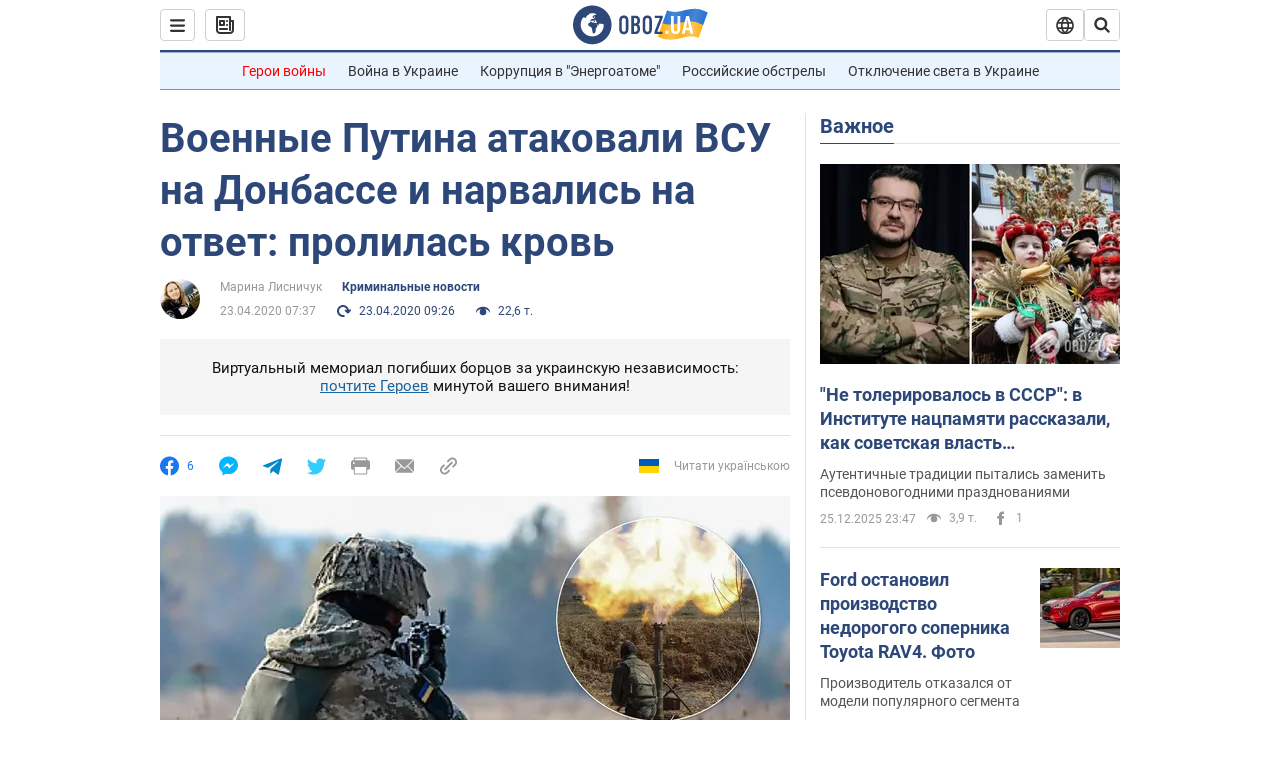

--- FILE ---
content_type: application/x-javascript; charset=utf-8
request_url: https://servicer.idealmedia.io/1418748/1?nocmp=1&sessionId=694e33d7-154cd&sessionPage=1&sessionNumberWeek=1&sessionNumber=1&cbuster=1766732759811958002482&pvid=c17de331-f628-4486-8120-cce43670e007&implVersion=11&lct=1763555100&mp4=1&ap=1&consentStrLen=0&wlid=02350436-6ae5-4238-983f-99599ec1136f&uniqId=065a4&niet=4g&nisd=false&evt=%5B%7B%22event%22%3A1%2C%22methods%22%3A%5B1%2C2%5D%7D%2C%7B%22event%22%3A2%2C%22methods%22%3A%5B1%2C2%5D%7D%5D&pv=5&jsv=es6&dpr=1&hashCommit=cbd500eb&apt=2020-04-23T07%3A37%3A00&tfre=5180&scale_metric_1=64.00&scale_metric_2=256.00&scale_metric_3=100.00&w=0&h=1&tl=150&tlp=1&sz=0x1&szp=1&szl=1&cxurl=https%3A%2F%2Fincident.obozrevatel.com%2Fcrime%2Fvoennyie-putina-atakovali-vsu-na-donbasse-i-narvalis-na-otvet-prolilas-krov.htm&ref=&lu=https%3A%2F%2Fincident.obozrevatel.com%2Fcrime%2Fvoennyie-putina-atakovali-vsu-na-donbasse-i-narvalis-na-otvet-prolilas-krov.htm
body_size: 871
content:
var _mgq=_mgq||[];
_mgq.push(["IdealmediaLoadGoods1418748_065a4",[
["klopotenko.com","11910144","1","Постійно хочеться солодкого? Вчені знайшли ймовірного «винуватця»","У новому дослідження вчені з'ясували ймовірну причину, чому вам постійно хочеться солодкого, навіть після поживної вечері","0","","","","KfTXWF-nardOcsqqodEWXAY1Pl29Dn6c9GBs1ju3XtZOlpMqJqjBytmBCIknXHJVJP9NESf5a0MfIieRFDqB_Kldt0JdlZKDYLbkLtP-Q-Uzo9dBBZcoFDSuKK1Cy6HM",{"i":"https://s-img.idealmedia.io/n/11910144/45x45/229x0x667x667/aHR0cDovL2ltZ2hvc3RzLmNvbS90LzIwMjUtMTIvODM3Njc4L2UzOWU4MzU3NDU3MjFlYjFlNjlkYzJkMjUyZDcyOTk1LmpwZWc.webp?v=1766732759-fTCnx5w3-9ASSSoQv682WAL-62yB7JNI8u84cyXcqfY","l":"https://clck.idealmedia.io/pnews/11910144/i/1298901/pp/1/1?h=KfTXWF-nardOcsqqodEWXAY1Pl29Dn6c9GBs1ju3XtZOlpMqJqjBytmBCIknXHJVJP9NESf5a0MfIieRFDqB_Kldt0JdlZKDYLbkLtP-Q-Uzo9dBBZcoFDSuKK1Cy6HM&utm_campaign=obozrevatel.com&utm_source=obozrevatel.com&utm_medium=referral&rid=55259b98-e229-11f0-86a2-c4cbe1e3eca4&tt=Direct&att=3&afrd=297&iv=11&ct=1&gdprApplies=0&muid=pbpXvSA_0O5n&st=-300&mp4=1&h2=RGCnD2pppFaSHdacZpvmnjYFmuPln9BQ88npD1sL84tkApNTXTADCUxIDol3FKO5zlcnqrbU0qFvKWvVNugvWA**","adc":[],"sdl":0,"dl":"","category":"Здоровье и красота","dbbr":0,"bbrt":0,"type":"e","media-type":"static","clicktrackers":[],"cta":"Читати далі","cdt":"","tri":"5525ad90-e229-11f0-86a2-c4cbe1e3eca4","crid":"11910144"}],],
{"awc":{},"dt":"desktop","ts":"","tt":"Direct","isBot":1,"h2":"RGCnD2pppFaSHdacZpvmnjYFmuPln9BQ88npD1sL84tkApNTXTADCUxIDol3FKO5zlcnqrbU0qFvKWvVNugvWA**","ats":0,"rid":"55259b98-e229-11f0-86a2-c4cbe1e3eca4","pvid":"c17de331-f628-4486-8120-cce43670e007","iv":11,"brid":32,"muidn":"pbpXvSA_0O5n","dnt":2,"cv":2,"afrd":297,"consent":true,"adv_src_id":39175}]);
_mgqp();
